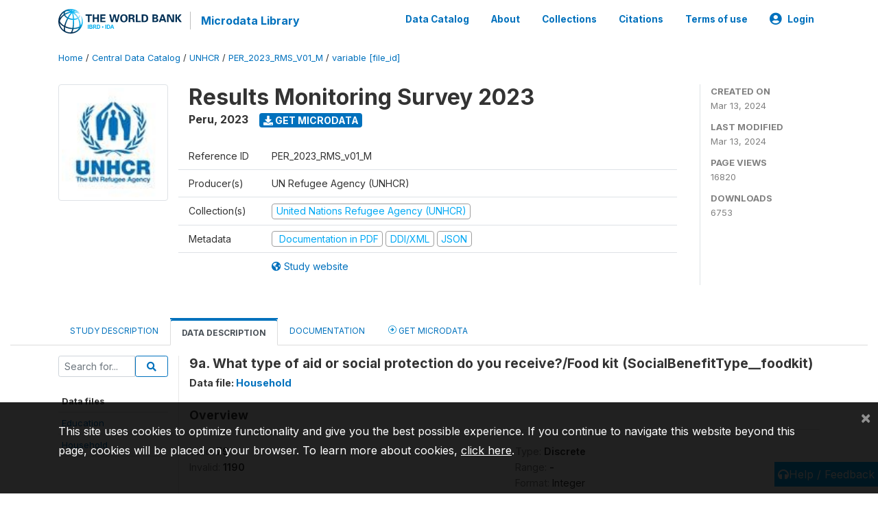

--- FILE ---
content_type: application/javascript; charset=utf-8
request_url: https://by2.uservoice.com/t2/136660/web/track.js?_=1769013862575&s=0&c=__uvSessionData0&d=eyJlIjp7InUiOiJodHRwczovL21pY3JvZGF0YS53b3JsZGJhbmsub3JnL2luZGV4LnBocC9jYXRhbG9nLzYyMzcvdmFyaWFibGUvZmlsZV9pZC9maWxlX2lkX1YzNDY%2FbmFtZT1Tb2NpYWxCZW5lZml0VHlwZV9fZm9vZGtpdCIsInIiOiIifX0%3D
body_size: 21
content:
__uvSessionData0({"uvts":"df2d1a7e-9180-4b03-701f-3ada1820ca01"});